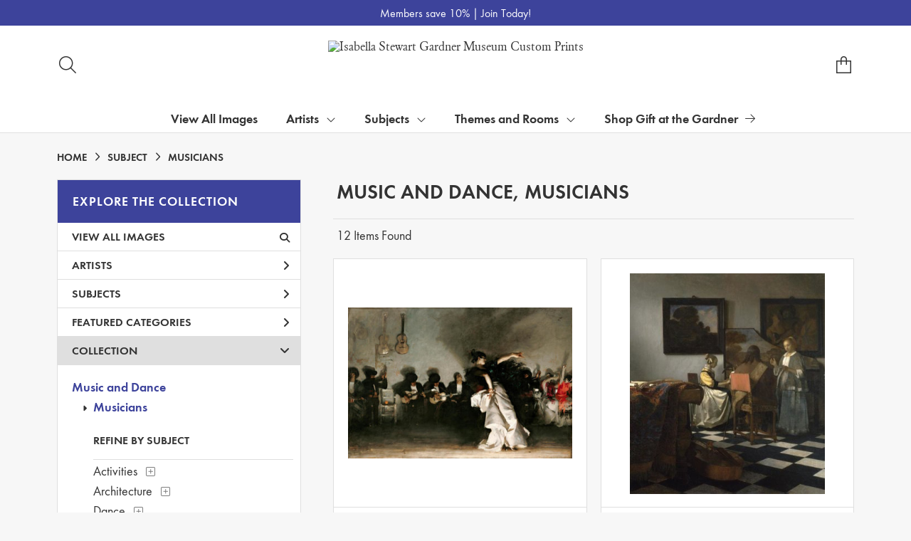

--- FILE ---
content_type: text/html; charset=UTF-8
request_url: https://customprints.gardnermuseum.org/search/collection/music+and+dance/subject/musicians
body_size: 8729
content:
<!DOCTYPE html>
<html lang="en-US">
<head>
<meta charset="utf-8">
<title>Music and Dance, Musicians Prints - Isabella Stewart Gardner Museum Custom Prints | Custom Prints and Framing from the Isabella Stewart Gardner Museum - customprints.gardnermuseum.org</title>
<meta name="viewport" content="width=device-width, initial-scale=1">
<meta http-equiv="content-type" content="text/html;charset=UTF-8">
<meta name="title" content="Music and Dance, Musicians Prints - Isabella Stewart Gardner Museum Custom Prints | Custom Prints and Framing from the Isabella Stewart Gardner Museum - customprints.gardnermuseum.org">
<meta name="description" content="Music and Dance, Musicians Custom Prints and Framing from the Isabella Stewart Gardner Museum - (12 items). Archival paper prints and reproductions on canvas for your home or office.">
<meta name="csrf-token" content="OrxHjkFyC6D3zxRD6O4Ji9CEoMr1flD5rDAVyqsn">
<meta property="og:site_name" content="Isabella Stewart Gardner Museum Custom Prints">
<meta property="og:title" content="Music and Dance, Musicians Prints - Isabella Stewart Gardner Museum Custom Prints | Custom Prints and Framing from the Isabella Stewart Gardner Museum - customprints.gardnermuseum.org">
<meta property="og:url" content="https://customprints.gardnermuseum.org/search/collection/music+and+dance/subject/musicians">
<link rel="canonical" href="https://customprints.gardnermuseum.org/search/collection/music+and+dance/subject/musicians" />
<link rel="icon" type="image/ico" href="/img/museum_web/isgm/favicon-isgm-2.png">
<link rel="stylesheet" href="/css/museum_web/isgm/styles.css?v=n3tf9glhwx8ze5xw">
<link rel="stylesheet" href="/fonts/fontawesome-6.5.1/css/custom.min.css">
<link rel="stylesheet" href="/fonts/fontawesome-6.5.1/css/brands.min.css">
<script src="//ajax.googleapis.com/ajax/libs/jquery/1.12.0/jquery.min.js"></script>
<script src="/js/jquery.autocomplete.min.js"></script>
<script src="/js/slick.min.js"></script>
<script src="/js/global-1-3.min.js"></script>
<script src="/js/museum_web/isgm/global.min.js?v=n3tf9glhwx8ze5xw"></script>
<script src="/js/jquery.scrollUp.min.js"></script>
<script src="/js/jquery.expander.min.js"></script>
<script>
window.dataLayer = window.dataLayer || [];
window.dataLayer.push({
	'domain_config': {
		'domain_name': 'customprints.gardnermuseum.org',
		'ga4_id': 'G-ETWVDJCFGD',
		'ga4_id_rollup': 'G-P3D19VJ3BP',
	}
});


</script>
 
<script>
window.dataLayer.push({
	'event': 'view_item_list',
	'ecommerce': {
		'impressions': [
			{
			'id': '461099',
			'name': 'John Singer Sargent, El Jaleo, 1882 (461099)',
			'position': 1,
			'list': '/search/collection/music+and+dance/subject/musicians',
		},
			{
			'id': '461497',
			'name': 'Johannes Vermeer, The Concert, 1663-1666 (stolen) (461497)',
			'position': 2,
			'list': '/search/collection/music+and+dance/subject/musicians',
		},
			{
			'id': '465932',
			'name': 'John Singer Sargent, Portrait of Charles Martin Loeffler, 1903 (465932)',
			'position': 3,
			'list': '/search/collection/music+and+dance/subject/musicians',
		},
			{
			'id': '467998',
			'name': 'John Singer Sargent, El Jaleo, 1882 (detail: guitar players) (467998)',
			'position': 4,
			'list': '/search/collection/music+and+dance/subject/musicians',
		},
			{
			'id': '467997',
			'name': 'John Singer Sargent, El Jaleo, 1882 (detail: half section, left) (467997)',
			'position': 5,
			'list': '/search/collection/music+and+dance/subject/musicians',
		},
			{
			'id': '468029',
			'name': 'John Singer Sargent, Jascha Heifetz, 1918 (468029)',
			'position': 6,
			'list': '/search/collection/music+and+dance/subject/musicians',
		},
			{
			'id': '481806',
			'name': 'John Singer Sargent, Study for El Jaleo: Seated Musicians, 1881 (481806)',
			'position': 7,
			'list': '/search/collection/music+and+dance/subject/musicians',
		},
			{
			'id': '489112',
			'name': 'Giorgio Vasari, Musicians, about 1545 (489112)',
			'position': 8,
			'list': '/search/collection/music+and+dance/subject/musicians',
		},
			{
			'id': '481843',
			'name': 'Workshop of Gerard ter Borch the Younger, The Music Lesson, about 1668 (481843)',
			'position': 9,
			'list': '/search/collection/music+and+dance/subject/musicians',
		},
			{
			'id': '467652',
			'name': 'Paolo Veronese, The Coronation of Hebe (detail: musicians), 1580s (467652)',
			'position': 10,
			'list': '/search/collection/music+and+dance/subject/musicians',
		},
			{
			'id': '481807',
			'name': 'John Singer Sargent, Study for El Jaleo: Seated Musicians\' Heads and Hands, 1881 (481807)',
			'position': 11,
			'list': '/search/collection/music+and+dance/subject/musicians',
		},
			{
			'id': '489139',
			'name': 'Torii Kiyonaga, Pleasure Boat on the Sumida River, about 1788-1790 (489139)',
			'position': 12,
			'list': '/search/collection/music+and+dance/subject/musicians',
		},
			]
	}
});
</script>


<!-- Google Tag Manager - Imagelab -->
<script>(function(w,d,s,l,i){w[l]=w[l]||[];w[l].push({'gtm.start':
new Date().getTime(),event:'gtm.js'});var f=d.getElementsByTagName(s)[0],
j=d.createElement(s),dl=l!='dataLayer'?'&l='+l:'';j.async=true;j.src=
'https://www.googletagmanager.com/gtm.js?id='+i+dl;f.parentNode.insertBefore(j,f);
})(window,document,'script','dataLayer','GTM-5HLSXV2');</script>
<!-- End Google Tag Manager -->
</head>
<body>
<!-- Google Tag Manager (noscript) -->
<noscript><iframe src="https://www.googletagmanager.com/ns.html?id=GTM-5HLSXV2" height="0" width="0" style="display:none;visibility:hidden"></iframe></noscript>
<!-- End Google Tag Manager (noscript) -->
<div class="promo-bar-wrapper" class="clearfix">
	<div class="container promo-bar">
		<div class="promo-bar-center">Members save 10% | <a href="https://www.gardnermuseum.org/join-give/membership" data-gtm-event="header-promo-member-out" target="_blank">Join Today!</a></div>
	</div>
</div>
<div id="header" class="row header-desktop">
	<div class="header-wrapper">
		<div class="header-desktop-row">
			<div class="container">
				<div class="header-desktop-left">
					<div class="header-nav">
						<a class="toggle-search-inline"><div class="header-nav-item"><i data-gtm-event="header-search-toggle" class="toggle-search-inline-icon fal fa-search"></i></div></a>
					</div>
				</div>
				<div class="header-desktop-center">
					<div class="header-logo-wrapper">
						<div class="header-logo-image">
							<a href="/" class="header-logo-link"><img src="/img/museum_web/isgm/1200-isgm-customprints-lockup-v2.png" alt="Isabella Stewart Gardner Museum Custom Prints" class="header-logo" data-gtm-event="header-logo"></a>
						</div>
					</div>
					<div class="desktop-search-box hide">
						<div id="header-search-box-input-result">
							<input class="header-desktop-search-input" type="text" value="" placeholder="Search Custom Prints" name="q" id="autocomplete" onblur="this.value=''">
							<i class="far fa-spinner fa-spin search-spinner"></i>
						</div>
					</div>
				</div>
				<div class="header-desktop-right">
					<div class="header-nav">
						<a href="/cart"><div class="header-nav-item"><i data-gtm-event="header-cart" class="fa-sharp fasl fa-bag-shopping"></i><span class="header-desktop-cart-count" id="header-cart-count"></span></div></a>
					</div>
				</div>
			</div>
		</div>
		<div class="header-mega-menu">
			<div class="container">
				<div class="header-desktop-left">
					<div class="header-nav">
						<a href="/"><div class="header-nav-item"><i data-gtm-event="header-home" class="far fa-home-blank"></i></div></a>
						<a href="/info/help"><div class="header-nav-item"><i data-gtm-event="header-help" class="far fa-question"></i></div></a>
					</div>
				</div>
				<div class="header-desktop-center" id="mega-menu-hover-intent-wrapper">
					<div class="nav-item"><a data-gtm-event="megamenu-view-all-images-btn" href="/search/collection/all">View All Images</a></div>
					<div class="nav-item">Artists<i class="fal fa-angle-down"></i>
<div class="sub-menu row">
<div class="sub-menu-full">
<div class="row">
<div class="four columns">
<ul class="sub-menu-list">
<li class="header">Popular Artists</li>
<li><a data-gtm-event="megamenu-artists-popular-artists" href="/search/artist/sandro+botticelli">Sandro Botticelli</a></li>
<li><a data-gtm-event="megamenu-artists-popular-artists" href="/search/artist/louis+kronberg">Louis Kronberg</a></li>
<li><a data-gtm-event="megamenu-artists-popular-artists" href="/search/artist/henri+matisse">Henri Matisse</a></li>
<li><a data-gtm-event="megamenu-artists-popular-artists" href="/search/artist/raphael">Raphael</a></li>
<li><a data-gtm-event="megamenu-artists-popular-artists" href="/search/artist/rembrandt">Rembrandt</a></li>
<li><a data-gtm-event="megamenu-artists-popular-artists" href="/search/artist/john+singer+sargent">John Singer Sargent</a></li>
<li><a data-gtm-event="megamenu-artists-popular-artists" href="/search/artist/titian">Titian</a></li>
<li><a data-gtm-event="megamenu-artists-popular-artists" href="/search/artist/johannes+vermeer">Johannes Vermeer</a></li>
<li><a data-gtm-event="megamenu-artists-popular-artists" href="/search/artist/james+mcneill+whistler">James McNeill Whistler</a></li>
<li><a data-gtm-event="megamenu-artists-popular-artists" href="/search/artist/anders+zorn">Anders Zorn</a></li>
</ul>
</div>
<div class="four columns">
<ul class="sub-menu-list">
<li class="header">Art Movement</li>
<li><a data-gtm-event="megamenu-artists-art-movement" href="/search/style/renaissance">Renaissance</a></li>
<li><a data-gtm-event="megamenu-artists-art-movement" href="/search/style/gothic">Gothic Art</a></li>
<li><a data-gtm-event="megamenu-artists-art-movement" href="/search/style/islamic+art">Islamic Art</a></li>
<li><a data-gtm-event="megamenu-artists-art-movement" href="/search/style/baroque">Baroque</a></li>
<li><a data-gtm-event="megamenu-artists-art-movement" href="/search/style/rococo">Rococo</a></li>
<li><a data-gtm-event="megamenu-artists-art-movement" href="/search/style/romanticism">Romanticism</a></li>
<li><a data-gtm-event="megamenu-artists-art-movement" href="/search/style/impressionism">Impressionism</a></li>
<li><a data-gtm-event="megamenu-artists-art-movement" href="/search/style/post-impressionism">Post-Impressionism</a></li>
<li><a data-gtm-event="megamenu-artists-art-movement" href="/search/style/aesthetic+movement">Aesthetic Movement</a></li>
<li><a data-gtm-event="megamenu-artists-art-movement" href="/search/style/art+deco">Art Deco</a></li>
</ul>
</div>
<div class="four columns">
<ul class="sub-menu-list">
<li class="header">Medium</li>
<li><a data-gtm-event="megamenu-artists-medium" href="/search/style/paintings">Painting</a></li>
<li><a data-gtm-event="megamenu-artists-medium" href="/search/style/drawings">Drawing</a></li>
<li><a data-gtm-event="megamenu-artists-medium" href="/search/style/pastels">Pastel</a></li>
<li><a data-gtm-event="megamenu-artists-medium" href="/search/style/watercolors">Watercolor</a></li>
<li><a data-gtm-event="megamenu-artists-medium" href="/search/style/prints">Printing</a></li>
<li><a data-gtm-event="megamenu-artists-medium" href="/search/style/mosaics">Mosaic</a></li>
<li><a data-gtm-event="megamenu-artists-medium" href="/search/style/photography">Photography</a></li>
<li><a data-gtm-event="megamenu-artists-medium" href="/search/subject/sculptures+and+tombs">Sculpture</a></li>
<li><a data-gtm-event="megamenu-artists-medium" href="/search/style/tapestries">Tapestry</a></li>
</ul>
</div>
</div>
<div class="row sub-menu-notice">
<div class="sub-menu-notice-copy">
Every Custom Prints order supports the Isabella Stewart Gardner Museum.
</div>
</div>
</div>
</div>
</div>
					<div class="nav-item">Subjects<i class="fal fa-angle-down"></i>
<div class="sub-menu row">
<div class="sub-menu-full">
<div class="row">
<div class="four columns">
<ul class="sub-menu-list">
<li class="header">General Subjects</li>
<li><a data-gtm-event="megamenu-subjects-general" href="/search/subject/animals">Animals</a></li>
<li><a data-gtm-event="megamenu-subjects-general" href="/search/subject/architecture">Architecture</a></li>
<li><a data-gtm-event="megamenu-subjects-general" href="/search/subject/boats+and+ships">Boats & Ships</a></li>
<li><a data-gtm-event="megamenu-subjects-general" href="/search/subject/saints">Christian Saints</a></li>
<li><a data-gtm-event="megamenu-subjects-general" href="/search/subject/gods+and+goddesses">Gods & Goddesses</a></li>
<li><a data-gtm-event="megamenu-subjects-general" href="/search/subject/historical">History</a></li>
<li><a data-gtm-event="megamenu-subjects-general" href="/search/subject/landscapes+and+scenery">Landscapes & Scenery</a></li>
<li><a data-gtm-event="megamenu-subjects-general" href="/search/subject/madonna+and+child">Madonna & Child</a></li>
<li><a data-gtm-event="megamenu-subjects-general" href="/search/subject/portraits">Portraits</a></li>
<li><a data-gtm-event="megamenu-subjects-general" href="/search/subject/women">Women</a></li>
</ul>
</div>
<div class="four columns">
<ul class="sub-menu-list">
<li class="header">Places</li>
<li><a data-gtm-event="megamenu-subjects-places" href="/search/subject/england">England</a></li>
<li><a data-gtm-event="megamenu-subjects-places" href="/search/subject/france">France</a></li>
<li><a data-gtm-event="megamenu-subjects-places" href="/search/subject/italy">Italy</a></li>
<li><a data-gtm-event="megamenu-subjects-places" href="/search/subject/spain">Spain</a></li>
<li><a data-gtm-event="megamenu-subjects-places" href="/search/subject/arabia">Arabia</a></li>
<li><a data-gtm-event="megamenu-subjects-places" href="/search/subject/china">China</a></li>
<li><a data-gtm-event="megamenu-subjects-places" href="/search/subject/japan">Japan</a></li>
<li><a data-gtm-event="megamenu-subjects-places" href="/search/subject/united+states">United States</a></li>
</ul>
</div>
<div class="four columns">
<ul class="sub-menu-list">
<li class="header">Time Period</li>
<li><a data-gtm-event="megamenu-subjects-period" href="/search/collection/20th+century">1900s</a></li>
<li><a data-gtm-event="megamenu-subjects-period" href="/search/collection/19th+century">1800s</a></li>
<li><a data-gtm-event="megamenu-subjects-period" href="/search/collection/18th+century">1700s</a></li>
<li><a data-gtm-event="megamenu-subjects-period" href="/search/collection/17th+century">1600s</a></li>
<li><a data-gtm-event="megamenu-subjects-period" href="/search/collection/16th+century">1500s</a></li>
<li><a data-gtm-event="megamenu-subjects-period" href="/search/collection/15th+century">1400s</a></li>
<li><a data-gtm-event="megamenu-subjects-period" href="/search/collection/14th+century">1300s</a></li>
<li><a data-gtm-event="megamenu-subjects-period" href="/search/subject/antiquity">Antiquity</a></li>
</ul>
</div>
</div>
<div class="row sub-menu-notice">
<div class="sub-menu-notice-copy">
Prints and framing handmade to order in the USA.
</div>
</div>
</div>
</div>
</div>
					<div class="nav-item">Themes and Rooms<i class="fal fa-angle-down"></i>
<div class="sub-menu row">
<div class="sub-menu-full">
<div class="row">
<div class="four columns">
<ul class="sub-menu-list">
<li class="header">Themes</li>
<li><a data-gtm-event="megamenu-themes-and-rooms-themes" href="/search/collection/courtyard+views">Courtyard Views</a></li>
<li><a data-gtm-event="megamenu-themes-and-rooms-themes" href="/search/subject/fashion">Fashion Through the Ages</a></li>
<li><a data-gtm-event="megamenu-themes-and-rooms-themes" href="/search/collection/fenway+court+building">Fenway Court Building</a></li>
<li><a data-gtm-event="megamenu-themes-and-rooms-themes" href="/search/subject/flowers+and+plants">Flowers & Gardens</a></li>
<li><a data-gtm-event="megamenu-themes-and-rooms-themes" href="/search/collection/gardner+and+her+circle">Gardner & Her Circle</a></li>
<li><a data-gtm-event="megamenu-themes-and-rooms-themes" href="/search/collection/music+and+dance">Music & Dance</a></li>
<li><a data-gtm-event="megamenu-themes-and-rooms-themes" href="/search/collection/literary">Writers & Literature</a></li>
<li><a data-gtm-event="megamenu-themes-and-rooms-themes" href="/search/subject/venice">Venice</a></li>
</ul>
</div>
<div class="four columns">
<ul class="sub-menu-list">
<li class="header">Featured Rooms</li>
<li><a data-gtm-event="megamenu-themes-and-rooms-featured-rooms" href="/search/collection/dutch+room">Dutch Room</a></li>
<li><a data-gtm-event="megamenu-themes-and-rooms-featured-rooms" href="/search/collection/raphael+room">Raphael Room</a></li>
<li><a data-gtm-event="megamenu-themes-and-rooms-featured-rooms" href="/search/collection/titian+room">Titian Room</a></li>
<li><a data-gtm-event="megamenu-themes-and-rooms-featured-rooms" href="/search/collection/gothic+room">Gothic Room</a></li>
<li><a data-gtm-event="megamenu-themes-and-rooms-featured-rooms" href="/search/collection/veronese+room">Veronese Room</a></li>
<li><a data-gtm-event="megamenu-themes-and-rooms-featured-rooms" href="/search/collection/early+italian+room">Early Italian Room</a></li>
<li><a data-gtm-event="megamenu-themes-and-rooms-featured-rooms" href="/search/collection/blue+room">Blue Room</a></li>
<li><a data-gtm-event="megamenu-themes-and-rooms-featured-rooms" href="/search/collection/courtyard+and+cloisters">Courtyard and Cloisters</a></li>
<li><a data-gtm-event="megamenu-themes-and-rooms-featured-rooms" href="/search/collection/vatichino">Vatichino</a></li>
</ul>
</div>
<div class="four columns">
<ul class="sub-menu-list">
<li class="header">Masterwork Spotlights</li>
<li><a data-gtm-event="megamenu-themes-and-rooms-masterworks" href="/search/collection/el+jaleo">Sargent’s <i>El Jaleo</i></a></li>
<li><a data-gtm-event="megamenu-themes-and-rooms-masterworks" href="/search/artist/fra+angelico/collection/masterwork+spotlights">Fra Angelico’s <i>Dormition and Assumption of the Virgin</i></a></li>
<li><a data-gtm-event="megamenu-themes-and-rooms-masterworks" href="/search/artist/sandro+botticelli/collection/masterwork+spotlights">Botticelli’s <i>Virgin and Child with an Angel</i></a></li>
<li><a data-gtm-event="megamenu-themes-and-rooms-masterworks" href="/search/collection/life,+death+and+revelry">Roman Sarcophagus</a></li>
<li><a data-gtm-event="megamenu-themes-and-rooms-masterworks" href="/search/style/mosaics">Mosaic Floor: Medusa</a></li>
<li><a data-gtm-event="megamenu-themes-and-rooms-masterworks" href="/search/subject/mythology/collection/veronese+room">Veronese’s <i>Coronation of Hebe</i></a></li>
</ul>
</div>
</div>
<div class="row sub-menu-notice">
<div class="sub-menu-notice-copy">
Individually made-to-order for shipping within 10 business days.
</div>
</div>
</div>
</div>
</div>
					<div class="nav-item"><a data-gtm-event="megamenu-main-store-out" href="https://gift.gardnermuseum.org/" target="_blank">Shop Gift at the Gardner<i class="fal fa-arrow-right"></i></a></div>
				</div>
				<div class="header-desktop-right">
					<div class="header-nav">
						<a class="toggle-search-inline"><div class="header-nav-item"><i data-gtm-event="header-search-toggle" class="toggle-search-inline-icon far fa-search"></i></div></a>
						<a href="/cart"><div class="header-nav-item"><i data-gtm-event="header-cart" class="far fa-shopping-cart"></i><span class="header-desktop-cart-count" id="header-cart-count"></span></div></a>
					</div>
				</div>
			</div>
		</div>
	</div>
</div>

<div class="header-mobile row">
	<div class="header-mobile-row">
		<div class="header-mobile-logo-wrap left">
			<a href="/"><img data-gtm-event="mobile-header-logo" src="/img/museum_web/isgm/1200-isgm-customprints-lockup-v2.png" alt="Isabella Stewart Gardner Museum Custom Prints" class="header-logo-mobile"></a>
		</div>
		<div class="header-mobile-icon-wrap">
			<a class="toggle-mobile-search"><i data-gtm-event="mobile-header-search" class="fa-header-mobile mag-glass"></i></a>
		</div>
		<div class="header-mobile-icon-wrap">
			<a href="/cart"><i data-gtm-event="mobile-header-cart" class="fa-header-mobile sharp shopping-bag"></i></a>
		</div>
		<div class="header-mobile-icon-wrap">
			<a class="toggle-mobile-overlay"><i data-gtm-event="mobile-header-more" class="fa-header-mobile more"></i></a>
		</div>
		<div class="header-mobile-icon-wrap-close header-mobile-icon-hidden">
			<a class="toggle-mobile-overlay"><i data-gtm-event="mobile-header-close" class="fa-header-mobile close-nav"></i></a>
		</div>
	</div>
</div>

<div id="header-mobile-search">
	<div class="header-mobile-search-row">
		<div id="header-mobile-search-input-result">
			<input class="header-mobile-search-input" type="text" value="" placeholder="Search" name="q" id="autocomplete-mobile" onblur="this.value=''">
		</div>
	</div>
</div>
<section class="crumb-trail-full">

	<div class="container crumb-trail">
		<div class="row">
			<div id="crumb-trail-left" class="crumb-trail-wrapper twelve columns">
				<a href="/" class="noline">HOME</a><i class="fa-crumb-trail angle-right"></i>SUBJECT<i class="fa-crumb-trail angle-right"></i><h2>MUSICIANS</h2>
			</div>
		</div>
	</div>

</section>


<div class="container">

	<div class="row">

		<div id="ixs-container">

			<div id="ixs-navigation-container" class="row">
		<div class="ixs-title">Navigation</div>
		<a href="/"><div data-gtm-event="mobile-header-home" class="ixs-row category-head clickable">Home</div></a>
		<a href="/info/about-our-products"><div data-gtm-event="mobile-header-about" class="ixs-row category-head clickable">About</div></a>
		<a href="/info/help"><div data-gtm-event="mobile-header-help" class="ixs-row category-head clickable">Help</div></a>
		<a href="/cart/"><div data-gtm-event="mobile-header-cart" class="ixs-row category-head clickable">View Cart</div></a>
		<a href="https://gift.gardnermuseum.org/"><div data-gtm-event="mobile-header-main-store-out" class="ixs-row category-head clickable">Shop Main Online Store<i class="ixs-fa external-link"></i></div></a>
	</div>


	<div id="ixs-wrapper">

		<div id="ixs">
	<div class="ixs-title">Explore the Collection</div>



	<div class="ixs-row category-head clickable"><a data-gtm-event="ixs-all-prints-click" class="ixs-link" href="/search/collection/all">View All Images<i class="ixs-fa view-all"></i></a></div>
		<div class="ixs-row category-head clickable closed" data-gtm-event="ixs-view-artists" onclick="ajax_load('#ixs', '/indexsearch/artist_alpha/');return false;">Artists<i class="ixs-fa angle-right"></i></div>
			<div class="ixs-row category-head clickable closed" data-gtm-event="ixs-view-subjects" onclick="ajax_load('#ixs', '/indexsearch/update/subject/');return false;">Subjects<i class="ixs-fa angle-right"></i></div>
		<div class="ixs-row category-head clickable closed"data-gtm-event="ixs-view-back-to-features" onclick="ajax_load('#ixs', '/indexsearch/base');return false;">Featured Categories<i class="ixs-fa angle-right"></i></div>

	
		

		
							<div class="ixs-row category-head open">Collection<i class="ixs-fa angle-down"></i></div>
							<div id="ixs-scroll-div">
							<ul id="ixs-list">
							<li class="ixs-list-item selected"><a data-gtm-event="ixs-tag-list-click" href="/search/collection/music+and+dance">Music and Dance</a></li>
							<ul class="ixs-list-child" style="display:block;">
							<li class="ixs-list-item selected"><a data-gtm-event="ixs-tag-list-click" href="/search/subject/musicians" target="_top">Musicians</a></li>
							</ul>
							<div class="ixs-section-indent">
							<div class="ixs-explore-category-head">Refine by subject</div>
							<li class="ixs-list-item"><a data-gtm-event="ixs-tag-list-click" href="/search/collection/music+and+dance/subject/activities">Activities</a>
							<div data-gtm-event="ixs-tag-list-toggle-children" class="ixs-tag-list-toggle-children" onclick="child_toggle('#894-child')"><div data-gtm-event="ixs-tag-list-toggle-children" id="894-child-toggle"><i class="fal fa-plus-square"></i></div></div>
							<ul class="ixs-list-child" id="894-child">
							<li class="ixs-list-item"><a data-gtm-event="ixs-tag-list-click" href="/search/collection/music+and+dance/subject/leisure" target="_top">Leisure</a>
							</ul>
							<li class="ixs-list-item"><a data-gtm-event="ixs-tag-list-click" href="/search/collection/music+and+dance/subject/architecture">Architecture</a>
							<div data-gtm-event="ixs-tag-list-toggle-children" class="ixs-tag-list-toggle-children" onclick="child_toggle('#21-child')"><div data-gtm-event="ixs-tag-list-toggle-children" id="21-child-toggle"><i class="fal fa-plus-square"></i></div></div>
							<ul class="ixs-list-child" id="21-child">
							<li class="ixs-list-item"><a data-gtm-event="ixs-tag-list-click" href="/search/collection/music+and+dance/subject/buildings" target="_top">Buildings</a>
							<li class="ixs-list-item"><a data-gtm-event="ixs-tag-list-click" href="/search/collection/music+and+dance/subject/windows" target="_top">Windows</a>
							</ul>
							<li class="ixs-list-item"><a data-gtm-event="ixs-tag-list-click" href="/search/collection/music+and+dance/subject/dance">Dance</a>
							<div data-gtm-event="ixs-tag-list-toggle-children" class="ixs-tag-list-toggle-children" onclick="child_toggle('#52-child')"><div data-gtm-event="ixs-tag-list-toggle-children" id="52-child-toggle"><i class="fal fa-plus-square"></i></div></div>
							<ul class="ixs-list-child" id="52-child">
							<li class="ixs-list-item"><a data-gtm-event="ixs-tag-list-click" href="/search/collection/music+and+dance/subject/ballet" target="_top">Ballet</a>
							</ul>
							<li class="ixs-list-item"><a data-gtm-event="ixs-tag-list-click" href="/search/collection/music+and+dance/subject/decorative">Decorative</a>
							<li class="ixs-list-item"><a data-gtm-event="ixs-tag-list-click" href="/search/collection/music+and+dance/subject/fantasy">Fantasy</a>
							<div data-gtm-event="ixs-tag-list-toggle-children" class="ixs-tag-list-toggle-children" onclick="child_toggle('#60-child')"><div data-gtm-event="ixs-tag-list-toggle-children" id="60-child-toggle"><i class="fal fa-plus-square"></i></div></div>
							<ul class="ixs-list-child" id="60-child">
							<li class="ixs-list-item"><a data-gtm-event="ixs-tag-list-click" href="/search/collection/music+and+dance/subject/magical" target="_top">Magical</a>
							<div data-gtm-event="ixs-tag-list-toggle-children" class="ixs-tag-list-toggle-children" onclick="child_toggle('#745-child')"><div data-gtm-event="ixs-tag-list-toggle-children" id="745-child-toggle"><i class="fal fa-plus-square"></i></div></div>
							<ul class="ixs-list-child" id="745-child">
							<li class="ixs-list-item"><a data-gtm-event="ixs-tag-list-click" href="/search/collection/music+and+dance/subject/sphinx" target="_top">Sphinx</a></li>
							</ul>
							</ul>
							<li class="ixs-list-item"><a data-gtm-event="ixs-tag-list-click" href="/search/collection/music+and+dance/subject/figures">Figures</a>
							<div data-gtm-event="ixs-tag-list-toggle-children" class="ixs-tag-list-toggle-children" onclick="child_toggle('#66-child')"><div data-gtm-event="ixs-tag-list-toggle-children" id="66-child-toggle"><i class="fal fa-plus-square"></i></div></div>
							<ul class="ixs-list-child" id="66-child">
							<li class="ixs-list-item"><a data-gtm-event="ixs-tag-list-click" href="/search/collection/music+and+dance/subject/figure+studies" target="_top">Figure Studies</a>
							<li class="ixs-list-item"><a data-gtm-event="ixs-tag-list-click" href="/search/collection/music+and+dance/subject/nudes" target="_top">Nudes</a>
							</ul>
							<li class="ixs-list-item"><a data-gtm-event="ixs-tag-list-click" href="/search/collection/music+and+dance/subject/interiors">Interiors</a>
							<li class="ixs-list-item"><a data-gtm-event="ixs-tag-list-click" href="/search/collection/music+and+dance/subject/landscapes+and+scenery">Landscapes and Scenery</a>
							<div data-gtm-event="ixs-tag-list-toggle-children" class="ixs-tag-list-toggle-children" onclick="child_toggle('#81-child')"><div data-gtm-event="ixs-tag-list-toggle-children" id="81-child-toggle"><i class="fal fa-plus-square"></i></div></div>
							<ul class="ixs-list-child" id="81-child">
							<li class="ixs-list-item"><a data-gtm-event="ixs-tag-list-click" href="/search/collection/music+and+dance/subject/cityscape" target="_top">Cityscape</a>
							<div data-gtm-event="ixs-tag-list-toggle-children" class="ixs-tag-list-toggle-children" onclick="child_toggle('#84-child')"><div data-gtm-event="ixs-tag-list-toggle-children" id="84-child-toggle"><i class="fal fa-plus-square"></i></div></div>
							<ul class="ixs-list-child" id="84-child">
							<li class="ixs-list-item"><a data-gtm-event="ixs-tag-list-click" href="/search/collection/music+and+dance/subject/streets+and+alleyways" target="_top">Streets and Alleyways</a></li>
							</ul>
							<li class="ixs-list-item"><a data-gtm-event="ixs-tag-list-click" href="/search/collection/music+and+dance/subject/mountains" target="_top">Mountains</a>
							</ul>
							<li class="ixs-list-item"><a data-gtm-event="ixs-tag-list-click" href="/search/collection/music+and+dance/subject/life+scenes">Life Scenes</a>
							<li class="ixs-list-item"><a data-gtm-event="ixs-tag-list-click" href="/search/collection/music+and+dance/subject/music">Music</a>
							<div data-gtm-event="ixs-tag-list-toggle-children" class="ixs-tag-list-toggle-children" onclick="child_toggle('#100-child')"><div data-gtm-event="ixs-tag-list-toggle-children" id="100-child-toggle"><i class="fal fa-plus-square"></i></div></div>
							<ul class="ixs-list-child" id="100-child">
							<li class="ixs-list-item"><a data-gtm-event="ixs-tag-list-click" href="/search/collection/music+and+dance/subject/instruments" target="_top">Instruments</a>
							<div data-gtm-event="ixs-tag-list-toggle-children" class="ixs-tag-list-toggle-children" onclick="child_toggle('#707-child')"><div data-gtm-event="ixs-tag-list-toggle-children" id="707-child-toggle"><i class="fal fa-plus-square"></i></div></div>
							<ul class="ixs-list-child" id="707-child">
							<li class="ixs-list-item"><a data-gtm-event="ixs-tag-list-click" href="/search/collection/music+and+dance/subject/brass" target="_top">Brass</a></li>
							<li class="ixs-list-item"><a data-gtm-event="ixs-tag-list-click" href="/search/collection/music+and+dance/subject/guitars" target="_top">Guitars</a></li>
							<li class="ixs-list-item"><a data-gtm-event="ixs-tag-list-click" href="/search/collection/music+and+dance/subject/violin" target="_top">Violin</a></li>
							</ul>
							<li class="ixs-list-item"><a data-gtm-event="ixs-tag-list-click" href="/search/collection/music+and+dance/subject/musicians" target="_top">Musicians</a>
							<li class="ixs-list-item"><a data-gtm-event="ixs-tag-list-click" href="/search/collection/music+and+dance/subject/scores" target="_top">Scores</a>
							<li class="ixs-list-item"><a data-gtm-event="ixs-tag-list-click" href="/search/collection/music+and+dance/subject/singers" target="_top">Singers</a>
							</ul>
							<li class="ixs-list-item"><a data-gtm-event="ixs-tag-list-click" href="/search/collection/music+and+dance/subject/people">People</a>
							<div data-gtm-event="ixs-tag-list-toggle-children" class="ixs-tag-list-toggle-children" onclick="child_toggle('#534-child')"><div data-gtm-event="ixs-tag-list-toggle-children" id="534-child-toggle"><i class="fal fa-plus-square"></i></div></div>
							<ul class="ixs-list-child" id="534-child">
							<li class="ixs-list-item"><a data-gtm-event="ixs-tag-list-click" href="/search/collection/music+and+dance/subject/celebrities" target="_top">Celebrities</a>
							<li class="ixs-list-item"><a data-gtm-event="ixs-tag-list-click" href="/search/collection/music+and+dance/subject/men" target="_top">Men</a>
							<li class="ixs-list-item"><a data-gtm-event="ixs-tag-list-click" href="/search/collection/music+and+dance/subject/women" target="_top">Women</a>
							</ul>
							<li class="ixs-list-item"><a data-gtm-event="ixs-tag-list-click" href="/search/collection/music+and+dance/subject/places">Places</a>
							<div data-gtm-event="ixs-tag-list-toggle-children" class="ixs-tag-list-toggle-children" onclick="child_toggle('#902-child')"><div data-gtm-event="ixs-tag-list-toggle-children" id="902-child-toggle"><i class="fal fa-plus-square"></i></div></div>
							<ul class="ixs-list-child" id="902-child">
							<li class="ixs-list-item"><a data-gtm-event="ixs-tag-list-click" href="/search/collection/music+and+dance/subject/asia" target="_top">Asia</a>
							<div data-gtm-event="ixs-tag-list-toggle-children" class="ixs-tag-list-toggle-children" onclick="child_toggle('#904-child')"><div data-gtm-event="ixs-tag-list-toggle-children" id="904-child-toggle"><i class="fal fa-plus-square"></i></div></div>
							<ul class="ixs-list-child" id="904-child">
							<li class="ixs-list-item"><a data-gtm-event="ixs-tag-list-click" href="/search/collection/music+and+dance/subject/japan" target="_top">Japan</a></li>
							</ul>
							<li class="ixs-list-item"><a data-gtm-event="ixs-tag-list-click" href="/search/collection/music+and+dance/subject/europe" target="_top">Europe</a>
							<div data-gtm-event="ixs-tag-list-toggle-children" class="ixs-tag-list-toggle-children" onclick="child_toggle('#911-child')"><div data-gtm-event="ixs-tag-list-toggle-children" id="911-child-toggle"><i class="fal fa-plus-square"></i></div></div>
							<ul class="ixs-list-child" id="911-child">
							<li class="ixs-list-item"><a data-gtm-event="ixs-tag-list-click" href="/search/collection/music+and+dance/subject/austria" target="_top">Austria</a></li>
							<li class="ixs-list-item"><a data-gtm-event="ixs-tag-list-click" href="/search/collection/music+and+dance/subject/spain" target="_top">Spain</a></li>
							</ul>
							</ul>
							<li class="ixs-list-item"><a data-gtm-event="ixs-tag-list-click" href="/search/collection/music+and+dance/subject/portraits">Portraits</a>
							<div data-gtm-event="ixs-tag-list-toggle-children" class="ixs-tag-list-toggle-children" onclick="child_toggle('#105-child')"><div data-gtm-event="ixs-tag-list-toggle-children" id="105-child-toggle"><i class="fal fa-plus-square"></i></div></div>
							<ul class="ixs-list-child" id="105-child">
							<li class="ixs-list-item"><a data-gtm-event="ixs-tag-list-click" href="/search/collection/music+and+dance/subject/mens+portraits" target="_top">Mens Portraits</a>
							</ul>
							<li class="ixs-list-item"><a data-gtm-event="ixs-tag-list-click" href="/search/collection/music+and+dance/subject/theater+and+film">Theater and Film</a>
							<div data-gtm-event="ixs-tag-list-toggle-children" class="ixs-tag-list-toggle-children" onclick="child_toggle('#530-child')"><div data-gtm-event="ixs-tag-list-toggle-children" id="530-child-toggle"><i class="fal fa-plus-square"></i></div></div>
							<ul class="ixs-list-child" id="530-child">
							<li class="ixs-list-item"><a data-gtm-event="ixs-tag-list-click" href="/search/collection/music+and+dance/subject/opera" target="_top">Opera</a>
							</ul>
							<li class="ixs-list-item"><a data-gtm-event="ixs-tag-list-click" href="/search/collection/music+and+dance/subject/transportation">Transportation</a>
							<div data-gtm-event="ixs-tag-list-toggle-children" class="ixs-tag-list-toggle-children" onclick="child_toggle('#127-child')"><div data-gtm-event="ixs-tag-list-toggle-children" id="127-child-toggle"><i class="fal fa-plus-square"></i></div></div>
							<ul class="ixs-list-child" id="127-child">
							<li class="ixs-list-item"><a data-gtm-event="ixs-tag-list-click" href="/search/collection/music+and+dance/subject/boats+and+ships" target="_top">Boats and Ships</a>
							</ul>
							<li class="ixs-list-item"><a data-gtm-event="ixs-tag-list-click" href="/search/collection/music+and+dance/subject/work+and+professions">Work and Professions</a>
							<div data-gtm-event="ixs-tag-list-toggle-children" class="ixs-tag-list-toggle-children" onclick="child_toggle('#1067-child')"><div data-gtm-event="ixs-tag-list-toggle-children" id="1067-child-toggle"><i class="fal fa-plus-square"></i></div></div>
							<ul class="ixs-list-child" id="1067-child">
							<li class="ixs-list-item"><a data-gtm-event="ixs-tag-list-click" href="/search/collection/music+and+dance/subject/performers" target="_top">Performers</a>
							<li class="ixs-list-item"><a data-gtm-event="ixs-tag-list-click" href="/search/collection/music+and+dance/subject/teaching" target="_top">Teaching</a>
							</ul>
							</div>
							</div>
							</ul>
			
		
	

</div>

	</div>


		</div>

		<div class="body-container">

			<div class="section-title-plp-wrapper row">
				<div class="section-title plp"><h2>Music and Dance, Musicians</h2></div>
							</div>

			<div class="plp-tools row">
				<div class="plp-pagination-head-text six columns"><h2>12 Items Found</h2></div>
				<div class="plp-pagination-head-buttons six columns cd-pagination">
														</div>
			</div>

			<div class="row plp-container">
			
				<div class="row plp-item">
					<div class="plp-item-image-wrap">
						<a href="/detail/461099/sargent-el-jaleo-1882" data-gtm-event="product-click" data-list="/search/collection/music+and+dance/subject/musicians" data-name="John Singer Sargent, El Jaleo, 1882 (461099)" data-id="461099" data-pos="1" class="plp-item-image-hover"><img src="/vitruvius/render/400/461099.jpg" class="plp-item-image" alt="John Singer Sargent - El Jaleo, 1882" /></a>
					</div>
					<div class="plp-item-info-wrap">
						<h3><a href="/detail/461099/sargent-el-jaleo-1882" data-gtm-event="product-click" data-list="/search/collection/music+and+dance/subject/musicians" data-name="John Singer Sargent, El Jaleo, 1882 (461099)" data-id="461099" data-pos="1"><div class="item-artist">John Singer Sargent</div><div class="item-title">El Jaleo, 1882</div></a></h3>
					</div>
				</div>

			
				<div class="row plp-item">
					<div class="plp-item-image-wrap">
						<a href="/detail/461497/vermeer-the-concert-1663-1666-stolen" data-gtm-event="product-click" data-list="/search/collection/music+and+dance/subject/musicians" data-name="Johannes Vermeer, The Concert, 1663-1666 (stolen) (461497)" data-id="461497" data-pos="2" class="plp-item-image-hover"><img src="/vitruvius/render/400/461497.jpg" class="plp-item-image" alt="Johannes Vermeer - The Concert, 1663-1666 (stolen)" /></a>
					</div>
					<div class="plp-item-info-wrap">
						<h3><a href="/detail/461497/vermeer-the-concert-1663-1666-stolen" data-gtm-event="product-click" data-list="/search/collection/music+and+dance/subject/musicians" data-name="Johannes Vermeer, The Concert, 1663-1666 (stolen) (461497)" data-id="461497" data-pos="2"><div class="item-artist">Johannes Vermeer</div><div class="item-title">The Concert, 1663-1666 (stolen)</div></a></h3>
					</div>
				</div>

			
				<div class="row plp-item">
					<div class="plp-item-image-wrap">
						<a href="/detail/465932/sargent-portrait-of-charles-martin-loeffler-1903" data-gtm-event="product-click" data-list="/search/collection/music+and+dance/subject/musicians" data-name="John Singer Sargent, Portrait of Charles Martin Loeffler, 1903 (465932)" data-id="465932" data-pos="3" class="plp-item-image-hover"><img src="/vitruvius/render/400/465932.jpg" class="plp-item-image" alt="John Singer Sargent - Portrait of Charles Martin Loeffler, 1903" /></a>
					</div>
					<div class="plp-item-info-wrap">
						<h3><a href="/detail/465932/sargent-portrait-of-charles-martin-loeffler-1903" data-gtm-event="product-click" data-list="/search/collection/music+and+dance/subject/musicians" data-name="John Singer Sargent, Portrait of Charles Martin Loeffler, 1903 (465932)" data-id="465932" data-pos="3"><div class="item-artist">John Singer Sargent</div><div class="item-title">Portrait of Charles Martin Loeffler, 1903</div></a></h3>
					</div>
				</div>

			
				<div class="row plp-item">
					<div class="plp-item-image-wrap">
						<a href="/detail/467998/sargent-el-jaleo-1882-detail-guitar-players" data-gtm-event="product-click" data-list="/search/collection/music+and+dance/subject/musicians" data-name="John Singer Sargent, El Jaleo, 1882 (detail: guitar players) (467998)" data-id="467998" data-pos="4" class="plp-item-image-hover"><img src="/vitruvius/render/400/467998.jpg" class="plp-item-image" alt="John Singer Sargent - El Jaleo, 1882 (detail: guitar players)" /></a>
					</div>
					<div class="plp-item-info-wrap">
						<h3><a href="/detail/467998/sargent-el-jaleo-1882-detail-guitar-players" data-gtm-event="product-click" data-list="/search/collection/music+and+dance/subject/musicians" data-name="John Singer Sargent, El Jaleo, 1882 (detail: guitar players) (467998)" data-id="467998" data-pos="4"><div class="item-artist">John Singer Sargent</div><div class="item-title">El Jaleo, 1882 (detail: guitar players)</div></a></h3>
					</div>
				</div>

			
				<div class="row plp-item">
					<div class="plp-item-image-wrap">
						<a href="/detail/467997/sargent-el-jaleo-1882-detail-half-section-left" data-gtm-event="product-click" data-list="/search/collection/music+and+dance/subject/musicians" data-name="John Singer Sargent, El Jaleo, 1882 (detail: half section, left) (467997)" data-id="467997" data-pos="5" class="plp-item-image-hover"><img src="/vitruvius/render/400/467997.jpg" class="plp-item-image" alt="John Singer Sargent - El Jaleo, 1882 (detail: half section, left)" /></a>
					</div>
					<div class="plp-item-info-wrap">
						<h3><a href="/detail/467997/sargent-el-jaleo-1882-detail-half-section-left" data-gtm-event="product-click" data-list="/search/collection/music+and+dance/subject/musicians" data-name="John Singer Sargent, El Jaleo, 1882 (detail: half section, left) (467997)" data-id="467997" data-pos="5"><div class="item-artist">John Singer Sargent</div><div class="item-title">El Jaleo, 1882 (detail: half section, left)</div></a></h3>
					</div>
				</div>

			
				<div class="row plp-item">
					<div class="plp-item-image-wrap">
						<a href="/detail/468029/sargent-jascha-heifetz-1918" data-gtm-event="product-click" data-list="/search/collection/music+and+dance/subject/musicians" data-name="John Singer Sargent, Jascha Heifetz, 1918 (468029)" data-id="468029" data-pos="6" class="plp-item-image-hover"><img src="/vitruvius/render/400/468029.jpg" class="plp-item-image" alt="John Singer Sargent - Jascha Heifetz, 1918" /></a>
					</div>
					<div class="plp-item-info-wrap">
						<h3><a href="/detail/468029/sargent-jascha-heifetz-1918" data-gtm-event="product-click" data-list="/search/collection/music+and+dance/subject/musicians" data-name="John Singer Sargent, Jascha Heifetz, 1918 (468029)" data-id="468029" data-pos="6"><div class="item-artist">John Singer Sargent</div><div class="item-title">Jascha Heifetz, 1918</div></a></h3>
					</div>
				</div>

			
				<div class="row plp-item">
					<div class="plp-item-image-wrap">
						<a href="/detail/481806/sargent-study-for-el-jaleo-seated-musicians-1881" data-gtm-event="product-click" data-list="/search/collection/music+and+dance/subject/musicians" data-name="John Singer Sargent, Study for El Jaleo: Seated Musicians, 1881 (481806)" data-id="481806" data-pos="7" class="plp-item-image-hover"><img src="/vitruvius/render/400/481806.jpg" class="plp-item-image" alt="John Singer Sargent - Study for El Jaleo: Seated Musicians, 1881" /></a>
					</div>
					<div class="plp-item-info-wrap">
						<h3><a href="/detail/481806/sargent-study-for-el-jaleo-seated-musicians-1881" data-gtm-event="product-click" data-list="/search/collection/music+and+dance/subject/musicians" data-name="John Singer Sargent, Study for El Jaleo: Seated Musicians, 1881 (481806)" data-id="481806" data-pos="7"><div class="item-artist">John Singer Sargent</div><div class="item-title">Study for El Jaleo: Seated Musicians, 1881</div></a></h3>
					</div>
				</div>

			
				<div class="row plp-item">
					<div class="plp-item-image-wrap">
						<a href="/detail/489112/vasari-musicians-about-1545" data-gtm-event="product-click" data-list="/search/collection/music+and+dance/subject/musicians" data-name="Giorgio Vasari, Musicians, about 1545 (489112)" data-id="489112" data-pos="8" class="plp-item-image-hover"><img src="/vitruvius/render/400/489112.jpg" class="plp-item-image" alt="Giorgio Vasari - Musicians, about 1545" /></a>
					</div>
					<div class="plp-item-info-wrap">
						<h3><a href="/detail/489112/vasari-musicians-about-1545" data-gtm-event="product-click" data-list="/search/collection/music+and+dance/subject/musicians" data-name="Giorgio Vasari, Musicians, about 1545 (489112)" data-id="489112" data-pos="8"><div class="item-artist">Giorgio Vasari</div><div class="item-title">Musicians, about 1545</div></a></h3>
					</div>
				</div>

			
				<div class="row plp-item">
					<div class="plp-item-image-wrap">
						<a href="/detail/481843/ter-borch-the-younger-the-music-lesson-about-1668" data-gtm-event="product-click" data-list="/search/collection/music+and+dance/subject/musicians" data-name="Workshop of Gerard ter Borch the Younger, The Music Lesson, about 1668 (481843)" data-id="481843" data-pos="9" class="plp-item-image-hover"><img src="/vitruvius/render/400/481843.jpg" class="plp-item-image" alt="Workshop of Gerard ter Borch the Younger - The Music Lesson, about 1668" /></a>
					</div>
					<div class="plp-item-info-wrap">
						<h3><a href="/detail/481843/ter-borch-the-younger-the-music-lesson-about-1668" data-gtm-event="product-click" data-list="/search/collection/music+and+dance/subject/musicians" data-name="Workshop of Gerard ter Borch the Younger, The Music Lesson, about 1668 (481843)" data-id="481843" data-pos="9"><div class="item-artist">Workshop of Gerard ter Borch the Younger</div><div class="item-title">The Music Lesson, about 1668</div></a></h3>
					</div>
				</div>

			
				<div class="row plp-item">
					<div class="plp-item-image-wrap">
						<a href="/detail/467652/veronese-the-coronation-of-hebe-detail-musicians-1580s" data-gtm-event="product-click" data-list="/search/collection/music+and+dance/subject/musicians" data-name="Paolo Veronese, The Coronation of Hebe (detail: musicians), 1580s (467652)" data-id="467652" data-pos="10" class="plp-item-image-hover"><img src="/vitruvius/render/400/467652.jpg" class="plp-item-image" alt="Paolo Veronese - The Coronation of Hebe (detail: musicians), 1580s" /></a>
					</div>
					<div class="plp-item-info-wrap">
						<h3><a href="/detail/467652/veronese-the-coronation-of-hebe-detail-musicians-1580s" data-gtm-event="product-click" data-list="/search/collection/music+and+dance/subject/musicians" data-name="Paolo Veronese, The Coronation of Hebe (detail: musicians), 1580s (467652)" data-id="467652" data-pos="10"><div class="item-artist">Paolo Veronese</div><div class="item-title">The Coronation of Hebe (detail: musicians), 1580s</div></a></h3>
					</div>
				</div>

			
				<div class="row plp-item">
					<div class="plp-item-image-wrap">
						<a href="/detail/481807/sargent-study-for-el-jaleo-seated-musicians-heads-and-hands-1881" data-gtm-event="product-click" data-list="/search/collection/music+and+dance/subject/musicians" data-name="John Singer Sargent, Study for El Jaleo: Seated Musicians&#039; Heads and Hands, 1881 (481807)" data-id="481807" data-pos="11" class="plp-item-image-hover"><img src="/vitruvius/render/400/481807.jpg" class="plp-item-image" alt="John Singer Sargent - Study for El Jaleo: Seated Musicians&#039; Heads and Hands, 1881" /></a>
					</div>
					<div class="plp-item-info-wrap">
						<h3><a href="/detail/481807/sargent-study-for-el-jaleo-seated-musicians-heads-and-hands-1881" data-gtm-event="product-click" data-list="/search/collection/music+and+dance/subject/musicians" data-name="John Singer Sargent, Study for El Jaleo: Seated Musicians&#039; Heads and Hands, 1881 (481807)" data-id="481807" data-pos="11"><div class="item-artist">John Singer Sargent</div><div class="item-title">Study for El Jaleo: Seated Musicians&#039; Heads and Hands, 1881</div></a></h3>
					</div>
				</div>

			
				<div class="row plp-item">
					<div class="plp-item-image-wrap">
						<a href="/detail/489139/kiyonaga-pleasure-boat-on-the-sumida-river-about-1788-1790" data-gtm-event="product-click" data-list="/search/collection/music+and+dance/subject/musicians" data-name="Torii Kiyonaga, Pleasure Boat on the Sumida River, about 1788-1790 (489139)" data-id="489139" data-pos="12" class="plp-item-image-hover"><img src="/vitruvius/render/400/489139.jpg" class="plp-item-image" alt="Torii Kiyonaga - Pleasure Boat on the Sumida River, about 1788-1790" /></a>
					</div>
					<div class="plp-item-info-wrap">
						<h3><a href="/detail/489139/kiyonaga-pleasure-boat-on-the-sumida-river-about-1788-1790" data-gtm-event="product-click" data-list="/search/collection/music+and+dance/subject/musicians" data-name="Torii Kiyonaga, Pleasure Boat on the Sumida River, about 1788-1790 (489139)" data-id="489139" data-pos="12"><div class="item-artist">Torii Kiyonaga</div><div class="item-title">Pleasure Boat on the Sumida River, about 1788-1790</div></a></h3>
					</div>
				</div>

			
			</div>

			
		</div>

	</div>

</div>
<div class="footer">

	<div class="container">

		<div class="row">

			<div class="four columns">
				<strong>Gardner Museum Custom Prints</strong>
				<hr class="footer-line">
				<ul class="footer-list">
					<li><a data-gtm-event="footer-about" href="/info/about-our-products">About Gardner Museum Custom Prints</a></li>
					<li><a data-gtm-event="footer-help" href="/info/help">Help & FAQs</a></li>
					<li><a data-gtm-event="footer-contact" href="/info/contact">Contact Info</a></li>
					<li><a data-gtm-event="footer-cart" href="/cart">Shopping Cart</a></li>
					<li><a data-gtm-event="footer-artists" href="/artists">Full Artist List</a></li>
				</ul>
			</div>

			<div class="four columns">
				<strong>gardnermuseum.org</strong>
				<hr class="footer-line">
				<ul class="footer-list">
					<li><a data-gtm-event="footer-out-main-site" href="https://www.gardnermuseum.org/" target="_blank">Back to gardnermuseum.org</a></li>
					<li><a data-gtm-event="footer-out-main-store" href="https://gift.gardnermuseum.org/" target="_blank">Go to Gift at the Gardner</a></li>
					<li><a data-gtm-event="footer-out-main-site-plan" href="https://www.gardnermuseum.org/visit" target="_blank">Plan Your Visit</a></li>
					<li><a data-gtm-event="footer-out-main-site-schedule" href="https://www.gardnermuseum.org/calendar" target="_blank">Event Schedule</a></li>
					<li class="footer-list-indent"><a data-gtm-event="footer-out-main-site-music" href="http://www.gardnermuseum.org/music" target="_blank">Music at the Gardner</a></li>
				<li class="footer-list-indent"><a data-gtm-event="footer-out-main-site-contemporary" href="http://www.gardnermuseum.org/contemporary_art/overview" target="_blank">Contemporary Art at the Gardner</a></li>
				</ul>
			</div>


			<div class="four columns footer-column-space">
				<strong>Thank you for your support!</strong>
				<hr class="footer-line">
				Your purchase directly supports the Gardner Museum in its mission, including preserving and bringing to life the historic collection; supporting contemporary artists, landscape architects, and musicians; and engaging local and global audiences.
			</div>

		</div>

		<div class="row">

			<div class="four columns footer-column-space">
				<strong>Connect with Us</strong>
				<hr class="footer-line">
				<div id="footer-social-icon-list">
					<a data-gtm-event="footer-facebook" href="https://www.facebook.com/IsabellaStewartGardnerMuseumStore/" target="_blank"><div class="fab fa-facebook"></div></a>
					<a data-gtm-event="footer-instagram" href="https://www.instagram.com/isgmgift/" target="_blank"><div class="fab fa-instagram"></div></a>
					<a data-gtm-event="footer-pinterest" href="https://www.pinterest.com/gardnermuseum/" target="_blank"><div class="fab fa-pinterest"></div></a>
				</div>
			</div>

		</div>

	</div>

</div>

<div class="footer-copyright row">

	<div class="container">

		<div class="six columns copyright-row left">

			Copyright &copy; 2026 Isabella Stewart Gardner Museum

		</div>

		<div class="six columns copyright-row right">

			<a href="https://www.imagelab.co/" target="blank"><div class="footer-service-label u-pull-right" title="A Service of Imagelab Group"></div></a>

		</div>

	</div>

</div>
</body>
</html>

--- FILE ---
content_type: application/javascript
request_url: https://customprints.gardnermuseum.org/js/museum_web/isgm/global.min.js?v=n3tf9glhwx8ze5xw
body_size: 1663
content:
$(document).ready(function(){$(".toggle-mobile-overlay").click(function(){scroll(0,0),$("#ixs-container").hasClass("overlay")?$("#ixs-container").animate({opacity:0},"fast",function(){$("#ixs-container").removeClass("overlay"),$("#ixs-navigation-container").hide(),$("#ixs-container").css("opacity",1),$(".header-mobile-icon-wrap-close").toggleClass("header-mobile-icon-hidden"),$(".header-mobile-icon-wrap").toggleClass("header-mobile-icon-hidden")}):($("#ixs-container").css("opacity",0),$("#ixs-navigation-container").show(),$("#ixs-container").addClass("overlay").animate({opacity:1},"fast"),$(".header-mobile-icon-wrap").toggleClass("header-mobile-icon-hidden"),$(".header-mobile-icon-wrap-close").toggleClass("header-mobile-icon-hidden"))}),$(".toggle-mobile-search").click(function(){$("#header-mobile-search").slideToggle("fast",function(){$(".header-mobile-search-input").focus()})}),$("#autocomplete").autocomplete({serviceUrl:"/search/autocomplete",minChars:3,showNoSuggestionNotice:!0,noSuggestionNotice:"no results",groupBy:"category",maxHeight:500,appendTo:"#header-search-box-input-result",onSearchStart:function(e){$(".search-spinner").addClass("show")},onSearchComplete:function(e){$(".search-spinner").removeClass("show")},onSelect:function(e){return $(".search-spinner").addClass("show"),$("#autocomplete").val(e.value),window.location.replace(e.data.url),!1}}),$("#autocomplete-2").autocomplete({serviceUrl:"/search/autocomplete",minChars:3,showNoSuggestionNotice:!0,noSuggestionNotice:"no results",groupBy:"category",maxHeight:500,appendTo:"#header-search-box-input-result-2",onSearchStart:function(e){$(".search-spinner-2").addClass("show")},onSearchComplete:function(e){$(".search-spinner-2").removeClass("show")},onSelect:function(e){return $(".search-spinner-2").addClass("show"),$("#autocomplete-2").val(e.value),window.location.replace(e.data.url),!1}}),$(".toggle-search-inline").click(function(){$(".desktop-search-box").hasClass("hide")?($(".header-logo-wrapper").hide("fast"),$(".desktop-search-box").toggleClass("show hide"),$(".header-desktop-search-input").focus(),$(".toggle-search-inline-icon").toggleClass("fa-search fa-circle-xmark")):$(".desktop-search-box").hasClass("show")&&$(".desktop-search-box").addClass("collapse").delay(225).queue(function(){$(this).toggleClass("show hide").removeClass("collapse").dequeue(),$(".toggle-search-inline-icon").toggleClass("fa-search fa-circle-xmark"),$(".header-logo-wrapper").show("fast")})}),$("#autocomplete-mobile").autocomplete({serviceUrl:"/search/autocomplete",minChars:3,showNoSuggestionNotice:!0,noSuggestionNotice:"no results",groupBy:"category",maxHeight:500,appendTo:"#header-mobile-search-input-result",onSelect:function(e){return $("#autocomplete-mobile").val(e.value),window.location.replace(e.data.url),!1}}),function(e){"use strict";"function"==typeof define&&define.amd?define(["jquery"],e):"object"==typeof module&&module.exports?module.exports=e(require("jquery")):jQuery&&!jQuery.fn.hoverIntent&&e(jQuery)}(function(c){"use strict";function u(e){a=e.pageX,i=e.pageY}var a,i,s={interval:100,sensitivity:6,timeout:0},r=0,d=function(e,o,t,n){if(Math.sqrt((t.pX-a)*(t.pX-a)+(t.pY-i)*(t.pY-i))<n.sensitivity)return o.off(t.event,u),delete t.timeoutId,t.isActive=!0,e.pageX=a,e.pageY=i,delete t.pX,delete t.pY,n.over.apply(o[0],[e]);t.pX=a,t.pY=i,t.timeoutId=setTimeout(function(){d(e,o,t,n)},n.interval)};c.fn.hoverIntent=function(e,o,t){var n=r++,l=c.extend({},s);function a(e){var i=c.extend({},e),s=c(this),o=s.data("hoverIntent"),r=(o||s.data("hoverIntent",o={}),o[n]),o=(r||(o[n]=r={id:n}),r.timeoutId&&(r.timeoutId=clearTimeout(r.timeoutId)),r.event="mousemove.hoverIntent.hoverIntent"+n);"mouseenter"===e.type?r.isActive||(r.pX=i.pageX,r.pY=i.pageY,s.off(o,u).on(o,u),r.timeoutId=setTimeout(function(){d(i,s,r,l)},l.interval)):r.isActive&&(s.off(o,u),r.timeoutId=setTimeout(function(){var e,o,t,n,a;e=i,o=s,t=r,n=l.out,(a=o.data("hoverIntent"))&&delete a[t.id],n.apply(o[0],[e])},l.timeout))}return c.isPlainObject(e)?(l=c.extend(l,e),c.isFunction(l.out)||(l.out=l.over)):l=c.isFunction(o)?c.extend(l,{over:e,out:o,selector:t}):c.extend(l,{over:e,out:e,selector:o}),this.on({"mouseenter.hoverIntent":a,"mouseleave.hoverIntent":a},l.selector)}});var e={sensitivity:2,interval:100,over:function(){$(this).find(".sub-menu").stop().fadeTo("fast",1).show()},timeout:300,out:function(){$(this).find(".sub-menu").stop().fadeTo("fast",0,function(){$(this).hide()})}};$("div#mega-menu-hover-intent-wrapper div.nav-item").hoverIntent(e),$.scrollUp({scrollName:"scrollUp-image",topDistance:"300",topSpeed:300,animation:"fade",animationInSpeed:200,animationOutSpeed:200,scrollText:"",activeOverlay:!1}),$(".plp-tcb-box").expander({slicePoint:700,widow:50,expandEffect:"fadeIn",expandSpeed:250,collapseEffect:"fadeOut",collapseSpeed:200,preserveWords:!0,expandText:"...read more",expandPrefix:"&hellip;<br>",moreLinkClass:"button cms-tcb-more-link",userCollapseText:"...read less",userCollapsePrefix:"<br>",lessLinkClass:"button cms-tcb-less-link"})});